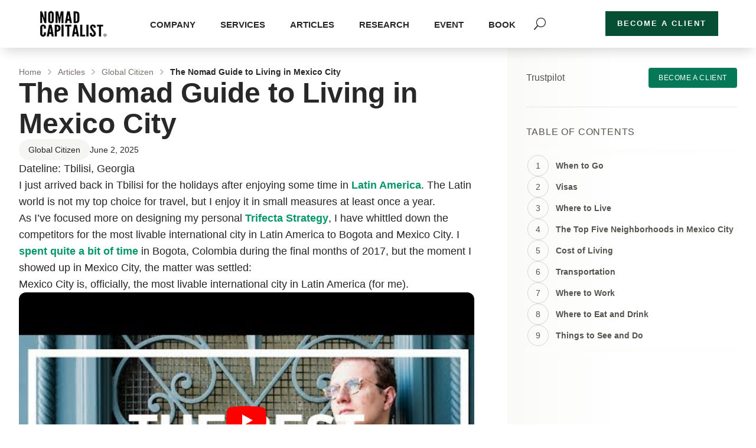

--- FILE ---
content_type: text/css; charset=UTF-8
request_url: https://nomadcapitalist.com/wp-content/cache/flying-press/b1f0f125ac78.style-public.css
body_size: 65
content:
.nomadPublic *::-webkit-scrollbar{width:7px;height:7px}.nomadPublic *::-webkit-scrollbar-track{border-radius:0 5px 5px 0;background:#c5c9c4}.nomadPublic *::-webkit-scrollbar-thumb{background:#1cad75;border-radius:10px}.nomadPublic *::-webkit-scrollbar-thumb:hover{background:#199c69}.nomadPublic article,.nomadPublic aside,.nomadPublic details,.nomadPublic figcaption,.nomadPublic figure,.nomadPublic footer,.nomadPublic header,.nomadPublic hgroup,.nomadPublic menu,.nomadPublic nav,.nomadPublic section{display:block}.nomadPublic ol,.nomadPublic ul{list-style:none}.nomadPublic blockquote,.nomadPublic q{quotes:none}.nomadPublic blockquote:before,.nomadPublic blockquote:after,.nomadPublic q:before,.nomadPublic q:after{content:'';content:none}.nomadPublic table{border-collapse:collapse;border-spacing:0}.nomadPublic{position:relative;overflow:hidden;-webkit-font-smoothing:antialiased;font:inherit;-webkit-transition:all .2s ease;-o-transition:all .2s ease;transition:all .2s ease;scroll-behavior:smooth}.nomadPublic .-disabled{pointer-events:none!important;opacity:0.6!important}.nomadPublic .-hidden{display:none!important}.nomadPublic .-textCenter{text-align:center!important}.nomadPublic .nomadPublicTooltip{-webkit-user-select:none;-moz-user-select:none;-ms-user-select:none;user-select:none;pointer-events:none;position:absolute;text-align:left;font-size:13px;text-transform:none;line-height:1;font-weight:600;width:-webkit-max-content;width:-moz-max-content;width:max-content;max-width:300px;padding:7px 13px;border-radius:4px;background:#17191c;color:#fff;z-index:1000;-webkit-animation:nomadFade .15s ease forwards;animation:nomadFade .15s ease forwards}@-webkit-keyframes nomadFade{0%{opacity:0}40%{opacity:.4}60%{opacity:.6}100%{opacity:1}}@keyframes nomadFade{0%{opacity:0}40%{opacity:.4}60%{opacity:.6}100%{opacity:1}}

--- FILE ---
content_type: application/javascript; charset=UTF-8
request_url: https://nomadcapitalist.com/wp-content/cache/flying-press/1c87e3315668.wp-consent-api.js
body_size: 381
content:
'use strict';window.wp_fallback_consent_type=consent_api.consent_type;window.waitfor_consent_hook=consent_api.waitfor_consent_hook;function wp_has_service_consent(service){let consented_services_json=consent_api_get_cookie(consent_api.cookie_prefix+'_'+'consented_services');let consented_services;try{consented_services=JSON.parse(consented_services_json)}catch(e){consented_services={}}
if(!consented_services.hasOwnProperty(service)){const category=wp_get_service_category(service);return wp_has_consent(category)}else{return consented_services[service]}}
function wp_is_service_denied(service){let consented_services_json=consent_api_get_cookie(consent_api.cookie_prefix+'_'+'consented_services');let consented_services;try{consented_services=JSON.parse(consented_services_json)}catch(e){consented_services={}}
if(!consented_services.hasOwnProperty(service)){return!1}else{return!consented_services[service]}}
function wp_set_service_consent(service,consented){let consented_services_json=consent_api_get_cookie(consent_api.cookie_prefix+'_'+'consented_services');let consented_services;try{consented_services=JSON.parse(consented_services_json)}catch(e){consented_services={}}
consented_services[service]=consented;consent_api_set_cookie(consent_api.cookie_prefix+'_consented_services',JSON.stringify(consented_services));let details={};details.service=service;details.value=consented;let event=new CustomEvent('wp_consent_api_status_change_service',{detail:details});document.dispatchEvent(event)}
function wp_has_consent(category){let has_consent=!1;let consent_type;if(typeof(window.wp_consent_type)!=="undefined"){consent_type=window.wp_consent_type}else{consent_type=window.wp_fallback_consent_type}
let cookie_value=consent_api_get_cookie(consent_api.cookie_prefix+'_'+category);if(!consent_type){has_consent=!0}else if(consent_type.indexOf('optout')!==-1&&cookie_value===''){has_consent=!0}else{has_consent=(cookie_value==='allow')}
return has_consent}
function wp_get_service_category(service){if(!consent_api.services||!Array.isArray(consent_api.services)){return'marketing'}
let services=consent_api.services;for(let i=0;i<services.length;i++){if(services[i]&&services[i].name===service&&services[i].category){return services[i].category}}
return'marketing'}
function consent_api_set_cookie(name,value){let secure=";secure";let days=consent_api.cookie_expiration;let date=new Date();date.setTime(date.getTime()+(days*24*60*60*1000));let expires=";expires="+date.toGMTString();if(window.location.protocol!=="https:")secure='';document.cookie=name+"="+value+secure+expires+";path=/"}
function consent_api_get_cookie(name){name=name+"=";var cookies=window.document.cookie.split(';');for(var i=0;i<cookies.length;i++){var cookie=cookies[i].trim();if(cookie.indexOf(name)===0)
return cookie.substring(name.length,cookie.length);}
return""}
function wp_set_consent(category,value){let event;if(value!=='allow'&&value!=='deny')return;var previous_value=consent_api_get_cookie(consent_api.cookie_prefix+'_'+category);consent_api_set_cookie(consent_api.cookie_prefix+'_'+category,value);if(previous_value===value)return;var changedConsentCategory=[];changedConsentCategory[category]=value;try{event=new CustomEvent('wp_listen_for_consent_change',{detail:changedConsentCategory})}catch(err){event=document.createEvent('Event');event.initEvent('wp_listen_for_consent_change',!0,!0);event.detail=changedConsentCategory}
document.dispatchEvent(event)}